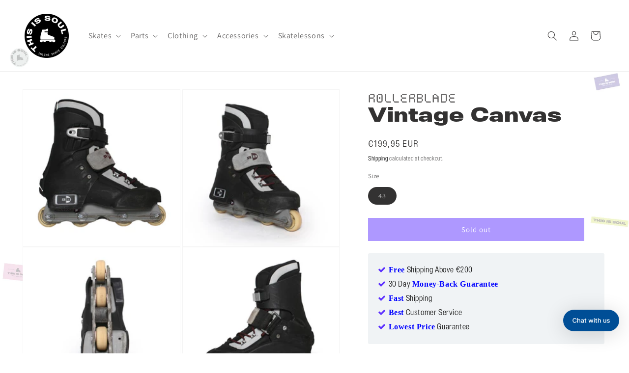

--- FILE ---
content_type: text/html; charset=utf-8
request_url: https://www.thisissoul.com/variants/39942875742363/?section_id=pickup-availability
body_size: 683
content:
<div id="shopify-section-pickup-availability" class="shopify-section">
<pickup-availability-preview class="pickup-availability-preview">
    <div class="pickup-availability-info">
      <p class="caption-large pickup-line"><svg
  class="icon icon-time"
  width="18"
  height="18"
  viewBox="0 0 24 24"
  fill="none"
  xmlns="http://www.w3.org/2000/svg"
  aria-hidden="true"
  focusable="false"
>
  <circle cx="12" cy="12" r="9" stroke="currentColor" stroke-width="1.5"/>
  <path d="M12 6v6l4 2" stroke="currentColor" stroke-width="1.5" stroke-linecap="round" stroke-linejoin="round"/>
</svg>
          <span class="pickup-text">
            <span class="pickup-label">Order and pickup when available at:</span>
            <a class="pickup-store-link" href="https://www.thisissoul.com/pages/amsterdam">Amsterdam Store</a>
          </span></p><p class="caption-large pickup-line"><svg
  class="icon icon-time"
  width="18"
  height="18"
  viewBox="0 0 24 24"
  fill="none"
  xmlns="http://www.w3.org/2000/svg"
  aria-hidden="true"
  focusable="false"
>
  <circle cx="12" cy="12" r="9" stroke="currentColor" stroke-width="1.5"/>
  <path d="M12 6v6l4 2" stroke="currentColor" stroke-width="1.5" stroke-linecap="round" stroke-linejoin="round"/>
</svg>
          <span class="pickup-text">
            <span class="pickup-label">Order and pickup when available at:</span>
            <a class="pickup-store-link" href="https://www.thisissoul.com/pages/berlin">Berlin Store</a>
          </span></p><p class="caption-large pickup-line"><svg
  class="icon icon-time"
  width="18"
  height="18"
  viewBox="0 0 24 24"
  fill="none"
  xmlns="http://www.w3.org/2000/svg"
  aria-hidden="true"
  focusable="false"
>
  <circle cx="12" cy="12" r="9" stroke="currentColor" stroke-width="1.5"/>
  <path d="M12 6v6l4 2" stroke="currentColor" stroke-width="1.5" stroke-linecap="round" stroke-linejoin="round"/>
</svg>
          <span class="pickup-text">
            <span class="pickup-label">Order and pickup when available at:</span>
            <a class="pickup-store-link" href="https://www.thisissoul.com/pages/antwerp-store">Antwerp Store</a>
          </span></p>
    </div>
  </pickup-availability-preview>

  <pickup-availability-drawer
    class="gradient"
    tabindex="-1"
    role="dialog"
    aria-modal="true"
    aria-labelledby="PickupAvailabilityHeading"
  >
    <div class="pickup-availability-header">
      <h2 class="h3 pickup-availability-drawer-title" id="PickupAvailabilityHeading">
        Vintage Canvas
      </h2>
      <button class="pickup-availability-drawer-button" type="button" aria-label="Close"><svg
  xmlns="http://www.w3.org/2000/svg"
  aria-hidden="true"
  focusable="false"
  class="icon icon-close"
  fill="none"
  viewBox="0 0 18 17"
>
  <path d="M.865 15.978a.5.5 0 00.707.707l7.433-7.431 7.579 7.282a.501.501 0 00.846-.37.5.5 0 00-.153-.351L9.712 8.546l7.417-7.416a.5.5 0 10-.707-.708L8.991 7.853 1.413.573a.5.5 0 10-.693.72l7.563 7.268-7.418 7.417z" fill="currentColor">
</svg>
</button>
    </div><p class="pickup-availability-variant">Size:&nbsp;<span>43</span></p><ul class="pickup-availability-list list-unstyled" role="list" data-store-availability-drawer-content><li class="pickup-availability-list__item">
          <h3 class="h4">Amsterdam Store</h3>

          <p class="pickup-availability-preview caption-large"><svg
  class="icon icon-time"
  width="18"
  height="18"
  viewBox="0 0 24 24"
  fill="none"
  xmlns="http://www.w3.org/2000/svg"
  aria-hidden="true"
  focusable="false"
>
  <circle cx="12" cy="12" r="9" stroke="currentColor" stroke-width="1.5"/>
  <path d="M12 6v6l4 2" stroke="currentColor" stroke-width="1.5" stroke-linecap="round" stroke-linejoin="round"/>
</svg> Order and pickup when available</p>

          <address class="pickup-availability-address">
            Overtoom 327
            <p class="pickup-availability-address__more">
              <a href="https://www.thisissoul.com/pages/amsterdam">Store information</a>
            </p>
          </address>
        </li><li class="pickup-availability-list__item">
          <h3 class="h4">Berlin Store</h3>

          <p class="pickup-availability-preview caption-large"><svg
  class="icon icon-time"
  width="18"
  height="18"
  viewBox="0 0 24 24"
  fill="none"
  xmlns="http://www.w3.org/2000/svg"
  aria-hidden="true"
  focusable="false"
>
  <circle cx="12" cy="12" r="9" stroke="currentColor" stroke-width="1.5"/>
  <path d="M12 6v6l4 2" stroke="currentColor" stroke-width="1.5" stroke-linecap="round" stroke-linejoin="round"/>
</svg> Order and pickup when available</p>

          <address class="pickup-availability-address">
            Danziger Straße 31
            <p class="pickup-availability-address__more">
              <a href="https://www.thisissoul.com/pages/berlin">Store information</a>
            </p>
          </address>
        </li><li class="pickup-availability-list__item">
          <h3 class="h4">Antwerp Store</h3>

          <p class="pickup-availability-preview caption-large"><svg
  class="icon icon-time"
  width="18"
  height="18"
  viewBox="0 0 24 24"
  fill="none"
  xmlns="http://www.w3.org/2000/svg"
  aria-hidden="true"
  focusable="false"
>
  <circle cx="12" cy="12" r="9" stroke="currentColor" stroke-width="1.5"/>
  <path d="M12 6v6l4 2" stroke="currentColor" stroke-width="1.5" stroke-linecap="round" stroke-linejoin="round"/>
</svg> Order and pickup when available</p>

          <address class="pickup-availability-address">
            Mechelsesteenweg 128, Edegem
            <p class="pickup-availability-address__more">
              <a href="https://www.thisissoul.com/pages/antwerp-store">Store information</a>
            </p>
          </address>
        </li></ul>
  </pickup-availability-drawer></div>

--- FILE ---
content_type: text/css
request_url: https://www.thisissoul.com/cdn/shop/t/26/assets/component-pickup-availability.css?v=77532325434533491571758453136
body_size: 238
content:
pickup-availability{display:block}pickup-availability[available]{min-height:8rem}.pickup-availability-preview{align-items:flex-start;display:flex;gap:.8rem;padding:1rem 2rem 0 0}.pickup-availability-preview .icon{flex-shrink:0;height:1.8rem;width:1.8rem;margin:0;vertical-align:middle}.caption-large{align-items:center;align-self:flex-end;vertical-align:middle}.pickup-availability-preview .icon-unavailable{height:1.6rem;margin-top:.1rem}.pickup-availability-button{background-color:transparent;color:rgba(var(--color-foreground),.75);letter-spacing:.06rem;padding:0 0 .2rem;text-align:left;text-decoration:underline}.pickup-availability-button:hover{color:rgb(var(--color-foreground))}.pickup-availability-info *{margin:0}.pickup-availability-preview .caption-large{align-self:auto;vertical-align:baseline}.pickup-availability-preview .pickup-line{display:grid;grid-template-columns:20px 1fr;align-items:center;column-gap:8px;line-height:1.4;margin:0;margin-bottom:.6rem}.pickup-availability-preview .pickup-line svg,.pickup-availability-preview .pickup-line .icon{width:18px;height:18px;display:block;margin:0}.pickup-availability-preview .pickup-text{display:inline-flex;align-items:baseline;gap:.35rem;line-height:1.4}.pickup-availability-preview .pickup-label,.pickup-availability-preview .pickup-store-link{display:inline-block;line-height:1.4}.pickup-availability-preview .pickup-availability-info a,.pickup-availability-preview .pickup-availability-info a:visited,.pickup-availability-preview .pickup-store-link,.pickup-availability-preview .pickup-store-link:visited{color:rgb(var(--color-foreground))!important;text-decoration:none;font-weight:600}.pickup-availability-preview .pickup-store-link:hover{text-decoration:underline}.pickup-availability-preview{align-items:stretch}pickup-availability-drawer{background-color:rgb(var(--color-background));height:100%;opacity:0;overflow-y:auto;padding:2rem;position:fixed;top:0;right:0;z-index:4;transition:opacity var(--duration-default) ease,transform var(--duration-default) ease;transform:translate(100%);width:100%;border-width:0 0 0 var(--drawer-border-width);border-color:rgba(var(--color-foreground),var(--drawer-border-opacity));border-style:solid;filter:drop-shadow(var(--drawer-shadow-horizontal-offset) var(--drawer-shadow-vertical-offset) var(--drawer-shadow-blur-radius) rgba(var(--color-shadow),var(--drawer-shadow-opacity)))}pickup-availability-drawer[open]{transform:translate(0);opacity:1}@media screen and (min-width: 750px){pickup-availability-drawer{transform:translate(100%);width:37.5rem}pickup-availability-drawer[open]{opacity:1;transform:translate(0);animation:animateDrawerOpen var(--duration-default) ease}}.pickup-availability-header{align-items:flex-start;display:flex;justify-content:space-between;margin-bottom:1.2rem}.pickup-availability-drawer-title{margin:.5rem 0 0}.pickup-availability-header .icon{width:2rem}.pickup-availability-drawer-button{background-color:transparent;border:none;color:rgb(var(--color-foreground));cursor:pointer;display:block;height:4.4rem;padding:1.2rem;width:4.4rem}.pickup-availability-drawer-button:hover{color:rgba(var(--color-foreground),.75)}.pickup-availability-variant{font-size:1.3rem;line-height:calc(1 + .2 / var(--font-body-scale));margin:0 0 1.2rem;text-transform:capitalize}.pickup-availability-variant>*+strong{margin-left:1rem}.pickup-availability-list__item{border-bottom:.1rem solid rgba(var(--color-foreground),.08);padding:2rem 0}.pickup-availability-list__item:first-child{border-top:.1rem solid rgba(var(--color-foreground),.08)}.pickup-availability-list__item>*{margin:0}.pickup-availability-list__item>*+*{margin-top:1rem}.pickup-availability-address{font-style:normal;font-size:1.2rem;line-height:calc(1 + .5 / var(--font-body-scale))}.pickup-availability-address p{margin:0}pickup-availability-drawer .pickup-availability-list a,pickup-availability-drawer .pickup-availability-list a:visited{color:rgb(var(--color-foreground))!important;text-decoration:none;font-weight:600}pickup-availability-drawer .pickup-availability-list a:hover{text-decoration:underline}@keyframes animateDrawerOpen{0%{opacity:0;transform:translate(100%)}to{opacity:1;transform:translate(0)}}
/*# sourceMappingURL=/cdn/shop/t/26/assets/component-pickup-availability.css.map?v=77532325434533491571758453136 */


--- FILE ---
content_type: text/javascript; charset=utf-8
request_url: https://www.thisissoul.com/products/vintage-canvas.js
body_size: 45
content:
{"id":6753687109787,"title":"Vintage Canvas","handle":"vintage-canvas","description":"\u003cp\u003eThis is a Classic Rollerblade Canvas skate from the late 90's\u003c\/p\u003e\n\u003cp\u003eThese skates are pre-owned but in great condition.\u003c\/p\u003e\n\u003cp\u003e\u003cstrong\u003eWARNING\u003cbr data-mce-fragment=\"1\"\u003e\u003c\/strong\u003e\u003cspan\u003eThis is a 25 year old vintage aggressive inline skate. Dont buy this if you do not know anything about this skate. it is an historic product meant for a skater that appreciates this.\u003c\/span\u003e\u003cbr\u003e\u003cspan\u003eOld skates like this will often fall appart when you try to use them. Respect this product by puting it on a nice place in your home to look at. Do not skate these skates.\u003c\/span\u003e\u003c\/p\u003e","published_at":"2021-05-05T23:16:58+02:00","created_at":"2021-05-05T23:16:58+02:00","vendor":"Rollerblade","type":"Accessories","tags":["exclude inventory","Vintage Aggressive Inline Skate Gear"],"price":19995,"price_min":19995,"price_max":19995,"available":false,"price_varies":false,"compare_at_price":null,"compare_at_price_min":0,"compare_at_price_max":0,"compare_at_price_varies":false,"variants":[{"id":39942875742363,"title":"43","option1":"43","option2":null,"option3":null,"sku":"rollerblade16550-43","requires_shipping":true,"taxable":true,"featured_image":{"id":30535108460699,"product_id":6753687109787,"position":1,"created_at":"2021-05-05T23:17:26+02:00","updated_at":"2021-05-05T23:17:26+02:00","alt":null,"width":710,"height":710,"src":"https:\/\/cdn.shopify.com\/s\/files\/1\/0414\/7563\/7403\/products\/img_8359_710.jpg?v=1620249446","variant_ids":[39942875742363]},"available":false,"name":"Vintage Canvas - 43","public_title":"43","options":["43"],"price":19995,"weight":5000,"compare_at_price":null,"inventory_management":"shopify","barcode":"75742363","featured_media":{"alt":null,"id":22886056624283,"position":1,"preview_image":{"aspect_ratio":1.0,"height":710,"width":710,"src":"https:\/\/cdn.shopify.com\/s\/files\/1\/0414\/7563\/7403\/products\/img_8359_710.jpg?v=1620249446"}},"requires_selling_plan":false,"selling_plan_allocations":[]}],"images":["\/\/cdn.shopify.com\/s\/files\/1\/0414\/7563\/7403\/products\/img_8359_710.jpg?v=1620249446","\/\/cdn.shopify.com\/s\/files\/1\/0414\/7563\/7403\/products\/img_8361_710.jpg?v=1620249446","\/\/cdn.shopify.com\/s\/files\/1\/0414\/7563\/7403\/products\/img_8363_710.jpg?v=1620249446","\/\/cdn.shopify.com\/s\/files\/1\/0414\/7563\/7403\/products\/img_8365_710.jpg?v=1620249446"],"featured_image":"\/\/cdn.shopify.com\/s\/files\/1\/0414\/7563\/7403\/products\/img_8359_710.jpg?v=1620249446","options":[{"name":"Size","position":1,"values":["43"]}],"url":"\/products\/vintage-canvas","media":[{"alt":null,"id":22886056624283,"position":1,"preview_image":{"aspect_ratio":1.0,"height":710,"width":710,"src":"https:\/\/cdn.shopify.com\/s\/files\/1\/0414\/7563\/7403\/products\/img_8359_710.jpg?v=1620249446"},"aspect_ratio":1.0,"height":710,"media_type":"image","src":"https:\/\/cdn.shopify.com\/s\/files\/1\/0414\/7563\/7403\/products\/img_8359_710.jpg?v=1620249446","width":710},{"alt":null,"id":22886056657051,"position":2,"preview_image":{"aspect_ratio":1.0,"height":710,"width":710,"src":"https:\/\/cdn.shopify.com\/s\/files\/1\/0414\/7563\/7403\/products\/img_8361_710.jpg?v=1620249446"},"aspect_ratio":1.0,"height":710,"media_type":"image","src":"https:\/\/cdn.shopify.com\/s\/files\/1\/0414\/7563\/7403\/products\/img_8361_710.jpg?v=1620249446","width":710},{"alt":null,"id":22886056689819,"position":3,"preview_image":{"aspect_ratio":1.0,"height":710,"width":710,"src":"https:\/\/cdn.shopify.com\/s\/files\/1\/0414\/7563\/7403\/products\/img_8363_710.jpg?v=1620249446"},"aspect_ratio":1.0,"height":710,"media_type":"image","src":"https:\/\/cdn.shopify.com\/s\/files\/1\/0414\/7563\/7403\/products\/img_8363_710.jpg?v=1620249446","width":710},{"alt":null,"id":22886056722587,"position":4,"preview_image":{"aspect_ratio":1.0,"height":710,"width":710,"src":"https:\/\/cdn.shopify.com\/s\/files\/1\/0414\/7563\/7403\/products\/img_8365_710.jpg?v=1620249446"},"aspect_ratio":1.0,"height":710,"media_type":"image","src":"https:\/\/cdn.shopify.com\/s\/files\/1\/0414\/7563\/7403\/products\/img_8365_710.jpg?v=1620249446","width":710}],"requires_selling_plan":false,"selling_plan_groups":[]}